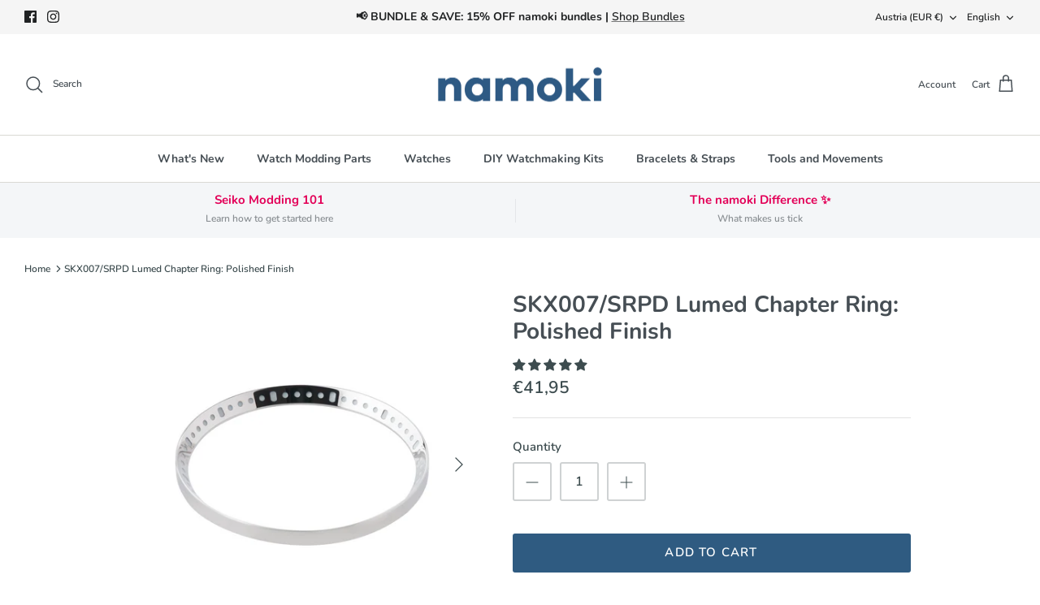

--- FILE ---
content_type: text/html; charset=utf-8
request_url: https://www.namokimods.com/apps/reviews/products?url=https:/www.namokimods.com/en-eu/products/skx007-srpd-lumed-chapter-ring-polished-finish-1
body_size: 948
content:
 [ { "@context": "http://schema.org",  "@type": "Product",  "@id": "https://www.namokimods.com/products/skx007-srpd-lumed-chapter-ring-polished-finish-1#product_sp_schemaplus", "mainEntityOfPage": { "@type": "WebPage", "@id": "https://www.namokimods.com/products/skx007-srpd-lumed-chapter-ring-polished-finish-1#webpage_sp_schemaplus", "sdDatePublished": "2025-11-15T23:44+0800", "sdPublisher": { "@context": "http://schema.org", "@type": "Organization", "@id": "https://schemaplus.io", "name": "SchemaPlus App" } }, "additionalProperty": [    { "@type": "PropertyValue", "name" : "Tags", "value": [  "ClearanceMay2023",  "lumed",  "SKX007",  "steel"  ] }   ,{"@type": "PropertyValue", "name" : "Title", "value": [  "Default Title"  ] }   ],    "aggregateRating": { "@type": "AggregateRating", "description": "Judge.me 2", "bestRating": "5", "reviewCount": "61", "worstRating": "1", "ratingValue": "4.93" },     "brand": { "@type": "Brand", "name": "IV",  "url": "https://www.namokimods.com/collections/vendors?q=IV"  },  "category":"Chapter Rings", "color": "", "depth":"", "height":"", "itemCondition":"http://schema.org/NewCondition", "logo":"", "manufacturer":"", "material": "", "model":"",  "offers": { "@type": "Offer", "@id": "6551560159407",   "availability": "http://schema.org/InStock",    "inventoryLevel": { "@type": "QuantitativeValue", "value": "77" },    "price" : 41.95, "priceSpecification": [ { "@type": "UnitPriceSpecification", "price": 41.95, "priceCurrency": "EUR" }  ],      "priceCurrency": "EUR", "description": "EUR-4195-€41,95-€41,95 EUR-41,95", "priceValidUntil": "2030-12-21",    "shippingDetails": [  { "@type": "OfferShippingDetails", "shippingRate": { "@type": "MonetaryAmount",    "currency": "EUR" }, "shippingDestination": { "@type": "DefinedRegion", "addressCountry": [  ] }, "deliveryTime": { "@type": "ShippingDeliveryTime", "handlingTime": { "@type": "QuantitativeValue", "minValue": "", "maxValue": "", "unitCode": "DAY" }, "transitTime": { "@type": "QuantitativeValue", "minValue": "", "maxValue": "", "unitCode": "DAY" } }  }  ],   "seller": { "@type": "Organization", "name": "namokiMODS", "@id": "https://www.namokimods.com#organization_sp_schemaplus" } },     "productID":"6551560159407",  "productionDate":"", "purchaseDate":"", "releaseDate":"",  "review": [         { "@context": "https://schema.org/", "@type": "Review", "reviewRating": { "@type": "Rating", "ratingValue": "5" }, "datePublished": "2025-05-26 12:52:06 UTC", "author": { "@type": "Person", "name": "Joan Cerdà Cerdà" }, "reviewBody": "SKX007\/SRPD Lumed Chapter Ring: Brushed Finish", "description": "Judge.me Review", "name": "" },        { "@context": "https://schema.org/", "@type": "Review", "reviewRating": { "@type": "Rating", "ratingValue": "5" }, "datePublished": "2025-01-12 13:51:18 UTC", "author": { "@type": "Person", "name": "Ben Tovey" }, "reviewBody": "Really nicely made with great lume", "description": "Judge.me Review", "name": "Lumed chapter ring" },        { "@context": "https://schema.org/", "@type": "Review", "reviewRating": { "@type": "Rating", "ratingValue": "5" }, "datePublished": "2023-12-02 10:06:37 UTC", "author": { "@type": "Person", "name": "Łukasz J." }, "reviewBody": "Beautiful chapter ring", "description": "Judge.me Review", "name": "Beautiful chapter ring" },        { "@context": "https://schema.org/", "@type": "Review", "reviewRating": { "@type": "Rating", "ratingValue": "5" }, "datePublished": "2023-12-02 10:06:26 UTC", "author": { "@type": "Person", "name": "Łukasz J." }, "reviewBody": "Beautiful chapter ring", "description": "Judge.me Review", "name": "Beautiful chapter ring" },        { "@context": "https://schema.org/", "@type": "Review", "reviewRating": { "@type": "Rating", "ratingValue": "5" }, "datePublished": "2023-12-02 10:06:14 UTC", "author": { "@type": "Person", "name": "Łukasz J." }, "reviewBody": "Beautiful chapter ring", "description": "Judge.me Review", "name": "Beautiful chapter ring" }  ],   "sku": "40033",   "mpn": 39312755458223,  "weight": { "@type": "QuantitativeValue", "unitCode": "LBR", "value": "2.0" }, "width":"",    "description": "\nCan you really have too much lume on your watch? Take your watch mod one step further with our range of lumed chapter rings for the Seiko SKX and Seiko 5 SRPD that glows bright green in the dark.\nWe love how a simple chapter ring can transform the look of the entire watch. They add a touch of class to any mod!\n\n",  "image": [      "https:\/\/www.namokimods.com\/cdn\/shop\/products\/40033_SKX007SRPDLumedChapterRingPolishedFinish.png?v=1616049822\u0026width=600"    ,"https:\/\/www.namokimods.com\/cdn\/shop\/products\/40033_SKX007SRPDLumedChapterRingPolishedFinish_LUME.png?v=1616049825\u0026width=600"      ,"https:\/\/www.namokimods.com\/cdn\/shop\/products\/40033_SKX007SRPDLumedChapterRingPolishedFinish.png?v=1616049822\u0026width=600"    ], "name": "SKX007\/SRPD Lumed Chapter Ring: Polished Finish", "url": "https://www.namokimods.com/products/skx007-srpd-lumed-chapter-ring-polished-finish-1" }      ,{ "@context": "http://schema.org", "@type": "BreadcrumbList", "name": "namokiMODS Breadcrumbs Schema by SchemaPlus", "itemListElement": [  { "@type": "ListItem", "position": 1, "item": { "@id": "https://www.namokimods.com/collections", "name": "Products" } }, { "@type": "ListItem", "position": 2, "item": { "@id": "https://www.namokimods.com/collections/all", "name": "All" } },  { "@type": "ListItem", "position": 3, "item": { "@id": "https://www.namokimods.com/products/skx007-srpd-lumed-chapter-ring-polished-finish-1#breadcrumb_sp_schemaplus", "name": "SKX007\/SRPD Lumed Chapter Ring: Polished Finish" } } ] }  ]

--- FILE ---
content_type: text/javascript; charset=utf-8
request_url: https://www.namokimods.com/products/skx007-srpd-lumed-chapter-ring-polished-finish-1.js
body_size: 999
content:
{"id":6551560159407,"title":"SKX007\/SRPD Lumed Chapter Ring: Polished Finish","handle":"skx007-srpd-lumed-chapter-ring-polished-finish-1","description":"\u003cmeta charset=\"utf-8\"\u003e\n\u003cp dir=\"auto\" data-mce-fragment=\"1\"\u003eCan you really have too much lume on your watch? Take your watch mod one step further with our range of lumed chapter rings for the Seiko SKX and Seiko 5 SRPD that glows bright green in the dark.\u003c\/p\u003e\n\u003cp dir=\"auto\" data-mce-fragment=\"1\"\u003eWe love how a simple chapter ring can transform the look of the entire watch. They add a touch of class to any mod!\u003c\/p\u003e\n\u003cp dir=\"auto\" data-mce-fragment=\"1\"\u003e\u003cstrong data-mce-fragment=\"1\"\u003e\n\u003c\/strong\u003e\u003c\/p\u003e","published_at":"2021-03-18T14:33:13+08:00","created_at":"2021-03-04T15:55:43+08:00","vendor":"IV","type":"Chapter Rings","tags":["ClearanceMay2023","lumed","SKX007","steel"],"price":5300,"price_min":5300,"price_max":5300,"available":true,"price_varies":false,"compare_at_price":null,"compare_at_price_min":0,"compare_at_price_max":0,"compare_at_price_varies":false,"variants":[{"id":39312755458223,"title":"Default Title","option1":"Default Title","option2":null,"option3":null,"sku":"40033","requires_shipping":true,"taxable":true,"featured_image":null,"available":true,"name":"SKX007\/SRPD Lumed Chapter Ring: Polished Finish","public_title":null,"options":["Default Title"],"price":5300,"weight":2,"compare_at_price":null,"inventory_management":"shopify","barcode":"","requires_selling_plan":false,"selling_plan_allocations":[]}],"images":["\/\/cdn.shopify.com\/s\/files\/1\/0139\/0434\/7193\/products\/40033_SKX007SRPDLumedChapterRingPolishedFinish.png?v=1616049822","\/\/cdn.shopify.com\/s\/files\/1\/0139\/0434\/7193\/products\/40033_SKX007SRPDLumedChapterRingPolishedFinish_LUME.png?v=1616049825"],"featured_image":"\/\/cdn.shopify.com\/s\/files\/1\/0139\/0434\/7193\/products\/40033_SKX007SRPDLumedChapterRingPolishedFinish.png?v=1616049822","options":[{"name":"Title","position":1,"values":["Default Title"]}],"url":"\/products\/skx007-srpd-lumed-chapter-ring-polished-finish-1","media":[{"alt":"SKX007\/SRPD Lumed Chapter Ring: Polished Finish","id":20574508974255,"position":1,"preview_image":{"aspect_ratio":1.0,"height":2048,"width":2048,"src":"https:\/\/cdn.shopify.com\/s\/files\/1\/0139\/0434\/7193\/products\/40033_SKX007SRPDLumedChapterRingPolishedFinish.png?v=1616049822"},"aspect_ratio":1.0,"height":2048,"media_type":"image","src":"https:\/\/cdn.shopify.com\/s\/files\/1\/0139\/0434\/7193\/products\/40033_SKX007SRPDLumedChapterRingPolishedFinish.png?v=1616049822","width":2048},{"alt":"SKX007\/SRPD Lumed Chapter Ring: Polished Finish","id":20574509007023,"position":2,"preview_image":{"aspect_ratio":1.0,"height":2048,"width":2048,"src":"https:\/\/cdn.shopify.com\/s\/files\/1\/0139\/0434\/7193\/products\/40033_SKX007SRPDLumedChapterRingPolishedFinish_LUME.png?v=1616049825"},"aspect_ratio":1.0,"height":2048,"media_type":"image","src":"https:\/\/cdn.shopify.com\/s\/files\/1\/0139\/0434\/7193\/products\/40033_SKX007SRPDLumedChapterRingPolishedFinish_LUME.png?v=1616049825","width":2048}],"requires_selling_plan":false,"selling_plan_groups":[]}